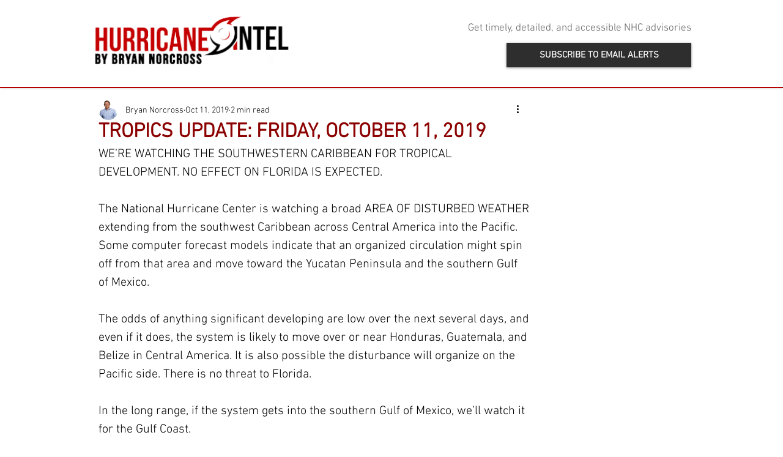

--- FILE ---
content_type: text/html; charset=utf-8
request_url: https://www.google.com/recaptcha/api2/aframe
body_size: 249
content:
<!DOCTYPE HTML><html><head><meta http-equiv="content-type" content="text/html; charset=UTF-8"></head><body><script nonce="itzyvW60rZD_2Xex7bj1SA">/** Anti-fraud and anti-abuse applications only. See google.com/recaptcha */ try{var clients={'sodar':'https://pagead2.googlesyndication.com/pagead/sodar?'};window.addEventListener("message",function(a){try{if(a.source===window.parent){var b=JSON.parse(a.data);var c=clients[b['id']];if(c){var d=document.createElement('img');d.src=c+b['params']+'&rc='+(localStorage.getItem("rc::a")?sessionStorage.getItem("rc::b"):"");window.document.body.appendChild(d);sessionStorage.setItem("rc::e",parseInt(sessionStorage.getItem("rc::e")||0)+1);localStorage.setItem("rc::h",'1769204347011');}}}catch(b){}});window.parent.postMessage("_grecaptcha_ready", "*");}catch(b){}</script></body></html>